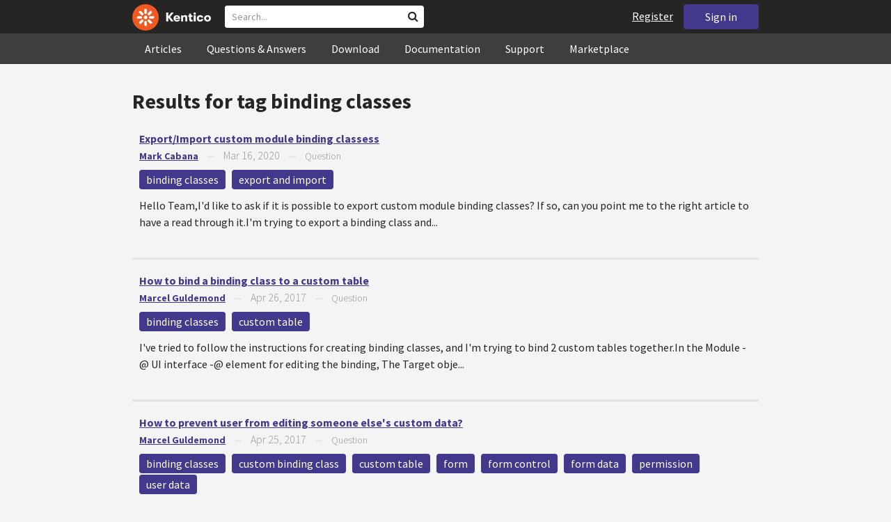

--- FILE ---
content_type: text/html; charset=utf-8
request_url: https://devnet.kentico.com/tag/binding%20classes
body_size: 11212
content:
<!DOCTYPE html>
<html  >
<head id="head"><title>
	binding classes on DevNet
</title><meta charset="UTF-8" /> 
<meta http-equiv="X-UA-Compatible" content="IE=edge"/>
<meta name="viewport" content="width=device-width, initial-scale=1, maximum-scale=1"/>
<meta name="google-site-verification" content="JWey8gEnlg5ksHr1jGTVwp2WgxUKG9wTYuwP8uGl5L4" />

<link href="/DevNet/assets/css/devnet.min.pref.css" type="text/css" rel="stylesheet" media="screen" />

<link href="//fonts.googleapis.com/css?family=Source+Sans+Pro:700,400,300&amp;subset=latin,latin-ext" rel="stylesheet" type="text/css">
<script type="text/javascript" src="//ajax.googleapis.com/ajax/libs/jquery/1.7.2/jquery.min.js"></script>

<!--[if lt IE 9]>
  <script src="/DevNet/assets/js/html5shiv.js"></script>
  <script src="//css3-mediaqueries-js.googlecode.com/svn/trunk/css3-mediaqueries.js"></script>
<![endif]-->

<!--[if gt IE 8]>
  <script type="text/javascript" src="/DevNet/assets/js/highlight.min.js"></script>
<![endif]-->
<!--[if !IE]>-->
  <script type="text/javascript" src="/DevNet/assets/js/highlight.min.js"></script>
<!--<![endif]-->

<script type="text/javascript" src="/DevNet/assets/js/lib.min.js"></script>
<script type="text/javascript" src="/DevNet/assets/js/custom.min.js"></script>
<script type="text/javascript" src="//cdnjs.cloudflare.com/ajax/libs/jquery-cookie/1.4.1/jquery.cookie.js"></script>


<link rel="apple-touch-icon" sizes="57x57" href="/i/favicons/apple-touch-icon-57x57.png" />
<link rel="apple-touch-icon" sizes="114x114" href="/i/favicons/apple-touch-icon-114x114.png" />
<link rel="apple-touch-icon" sizes="72x72" href="/i/favicons/apple-touch-icon-72x72.png" />
<link rel="apple-touch-icon" sizes="144x144" href="/i/favicons/apple-touch-icon-144x144.png" />
<link rel="apple-touch-icon" sizes="60x60" href="/i/favicons/apple-touch-icon-60x60.png" />
<link rel="apple-touch-icon" sizes="120x120" href="/i/favicons/apple-touch-icon-120x120.png" />
<link rel="apple-touch-icon" sizes="76x76" href="/i/favicons/apple-touch-icon-76x76.png" />
<link rel="apple-touch-icon" sizes="152x152" href="/i/favicons/apple-touch-icon-152x152.png" />
<link rel="apple-touch-icon" sizes="180x180" href="/i/favicons/apple-touch-icon-180x180.png" />
<link rel="icon" type="image/png" href="/i/favicons/favicon-192x192.png" sizes="192x192" />
<link rel="icon" type="image/png" href="/i/favicons/favicon-160x160.png" sizes="160x160" />
<link rel="icon" type="image/png" href="/i/favicons/favicon-96x96.png" sizes="96x96" />
<link rel="icon" type="image/png" href="/i/favicons/favicon-16x16.png" sizes="16x16" />
<link rel="icon" type="image/png" href="/i/favicons/favicon-32x32.png" sizes="32x32" />
<meta name="msapplication-TileColor" content="#ef5a25" />
<meta name="msapplication-TileImage" content="/i/favicons/mstile-144x144.png" /> 
<link href="/App_Themes/Default/Images/favicon.ico" type="image/x-icon" rel="shortcut icon"/>
<link href="/App_Themes/Default/Images/favicon.ico" type="image/x-icon" rel="icon"/>
<style>
.k-cookie-bar {
  display: none;
}

[style*=hidden] {
    display: block;
}
</style></head>
<body class="LTR ENUS ContentBody" >
    
    <form method="post" action="/tag/binding classes" id="form">
<div class="aspNetHidden">
<input type="hidden" name="__CMSCsrfToken" id="__CMSCsrfToken" value="JqL2jU3CGTVvw0UYjnv2vhbH4DhVL0Qla8uws81ibF0PxjagS4jORmXPVgvWpvh3q/weH173c1o94nyCk1L1SQb+IacNdWnriqoqxOD82OCXXUjPKGCO9PZBip/awxu8BJf776PCykXobFVnSpufog==" />
<input type="hidden" name="__EVENTTARGET" id="__EVENTTARGET" value="" />
<input type="hidden" name="__EVENTARGUMENT" id="__EVENTARGUMENT" value="" />

</div>

<script type="text/javascript">
//<![CDATA[
var theForm = document.forms['form'];
if (!theForm) {
    theForm = document.form;
}
function __doPostBack(eventTarget, eventArgument) {
    if (!theForm.onsubmit || (theForm.onsubmit() != false)) {
        theForm.__EVENTTARGET.value = eventTarget;
        theForm.__EVENTARGUMENT.value = eventArgument;
        theForm.submit();
    }
}
//]]>
</script>


<script src="/WebResource.axd?d=pynGkmcFUV13He1Qd6_TZF2lxjhmy_CyLKzRueKtjdJATXsna_mg1aeKziM1-ohTg4dXelBpU4qnAJViAqD_oDhctZ2XT3irYzNRp_Hc1TL5f8nchgaoV6xhbzuffH0X0&amp;t=638901608248157332" type="text/javascript"></script>


<script type="text/javascript">
	//<![CDATA[
var lastPostDate = 635984977031377839;var hasMoreItems = false;
//]]>
</script><input type="hidden" name="lng" id="lng" value="en-US" />
<script src="/CMSPages/GetResource.ashx?scriptfile=%7e%2fCMSScripts%2fWebServiceCall.js" type="text/javascript"></script>
<script type="text/javascript">
	//<![CDATA[

function PM_Postback(param) { if (window.top.HideScreenLockWarningAndSync) { window.top.HideScreenLockWarningAndSync(1080); } if(window.CMSContentManager) { CMSContentManager.allowSubmit = true; }; __doPostBack('m$am',param); }
function PM_Callback(param, callback, ctx) { if (window.top.HideScreenLockWarningAndSync) { window.top.HideScreenLockWarningAndSync(1080); }if (window.CMSContentManager) { CMSContentManager.storeContentChangedStatus(); };WebForm_DoCallback('m$am',param,callback,ctx,null,true); }
//]]>
</script>
<script src="/ScriptResource.axd?d=[base64]&amp;t=5c0e0825" type="text/javascript"></script>
<script src="/ScriptResource.axd?d=[base64]&amp;t=5c0e0825" type="text/javascript"></script>
<script type="text/javascript">
	//<![CDATA[

var CMS = CMS || {};
CMS.Application = {
  "language": "en",
  "imagesUrl": "/CMSPages/GetResource.ashx?image=%5bImages.zip%5d%2f",
  "isDebuggingEnabled": false,
  "applicationUrl": "/",
  "isDialog": false,
  "isRTL": "false"
};

//]]>
</script>
<div class="aspNetHidden">

	<input type="hidden" name="__VIEWSTATEGENERATOR" id="__VIEWSTATEGENERATOR" value="A5343185" />
	<input type="hidden" name="__SCROLLPOSITIONX" id="__SCROLLPOSITIONX" value="0" />
	<input type="hidden" name="__SCROLLPOSITIONY" id="__SCROLLPOSITIONY" value="0" />
</div>
    <script type="text/javascript">
//<![CDATA[
Sys.WebForms.PageRequestManager._initialize('manScript', 'form', ['tctxM',''], [], [], 90, '');
//]]>
</script>

    <div id="ctxM">

</div>
    <!-- Google Tag Manager -->
<script>(function(w,d,s,l,i){w[l]=w[l]||[];w[l].push({'gtm.start':
new Date().getTime(),event:'gtm.js'});var f=d.getElementsByTagName(s)[0],
j=d.createElement(s),dl=l!='dataLayer'?'&l='+l:'';j.async=true;j.src=
'https://www.googletagmanager.com/gtm.js?id='+i+dl;f.parentNode.insertBefore(j,f);
})(window,document,'script','dataLayer','GTM-5R6NXZG');</script>
<!-- End Google Tag Manager -->

<header class="navbar navbar-inverse navbar-fixed-top" id="header">
  <div class="container">
    <div class="row">
      <div class="col-md-6 col-sm-6 col-xs-12" id="header-first-child">
        <a class="navbar-logo" href="/">
          <svg xmlns="http://www.w3.org/2000/svg" viewBox="0 0 444.45 150" style="height:38px; margin-top:6px;"><defs><style>.cls-3{fill:#fff;}.cls-4{fill:#f05a22;}</style></defs><g id="Layer_2" data-name="Layer 2"><path class="cls-3" d="M214.1,72.45l19.73,25.31H219.94L203.44,75.6V97.76H191.82V47.55h11.62v22.3L220,47.55h13.77Z"/><path class="cls-3" d="M269.79,83.49H244.25c.21,4.55,3.23,7,8.1,7,3.38,0,5.53-.91,6.46-3.09h10.74c-1.07,6.81-8,11.33-17.21,11.33-11.77,0-19-6.67-19-18.18,0-11.33,7.39-18.18,18.65-18.18,10.76,0,18.07,6.67,18.07,16.42a37.45,37.45,0,0,1-.26,4.74Zm-10.54-6.82c-.08-4.54-2.66-7-7.32-7s-7.6,2.8-7.68,7Z"/><path class="cls-3" d="M276.39,63.19h11v5c2-3.87,6-6,11.19-6,8.4,0,12.63,4.73,12.63,14.12V97.74H300.13V80c0-5.81-1.65-8.46-6.09-8.46s-6.68,2.87-6.68,8.18V97.8h-11Z"/><path class="cls-3" d="M341.24,89v8.75a43.8,43.8,0,0,1-7.32.58c-5.17,0-12.27-1.15-12.27-12.73V71.86H316.2V63.19h5.45V52.93h11V63.19h7.83v8.67h-7.81V83.35c0,5.09,2.08,5.88,4.8,5.88A32.11,32.11,0,0,0,341.24,89Z"/><path class="cls-3" d="M346.25,53.5a6.68,6.68,0,1,1,.5,2.58,6.52,6.52,0,0,1-.5-2.58Zm1.3,9.69h10.9V97.74h-10.9Z"/><path class="cls-3" d="M364.84,80.47c0-10.91,7.1-18.18,18.5-18.18,10.32,0,17.07,5.46,17.93,14.06h-11c-.79-3.22-2.87-4.73-6.89-4.73-4.74,0-7.6,3.15-7.6,8.89s2.86,8.9,7.6,8.9c4,0,6.1-1.44,6.89-4.46h11c-.86,8.4-7.61,13.78-17.93,13.78C371.94,98.69,364.84,91.37,364.84,80.47Z"/><path class="cls-3" d="M406.07,80.47c0-10.54,7.32-18.18,19.23-18.18S444.45,70,444.45,80.47s-7.31,18.18-19.15,18.18S406.07,91,406.07,80.47Zm27.48,0c0-5.23-3.09-9-8.25-9s-8.25,3.73-8.25,9,3,9,8.25,9S433.55,85.71,433.55,80.47Z"/><circle class="cls-4" cx="75" cy="75" r="75"/><path class="cls-3" d="M75,65a10.07,10.07,0,1,1-7.1,3A10,10,0,0,1,75,65"/><path class="cls-3" d="M100.82,68.1h21.6a.86.86,0,0,1,.53.19.77.77,0,0,1,.28.48c.53,2.72,1.91,13.13-6.84,13.13H101c-8.5,0-8.69-13.8-.1-13.8"/><path class="cls-3" d="M49.18,81.9H27.58a.86.86,0,0,1-.53-.19.87.87,0,0,1-.28-.48c-.53-2.72-1.92-13.13,6.84-13.13H49.08c8.5,0,8.69,13.8.1,13.8"/><path class="cls-3" d="M88.38,51.86l15.28-15.28a.86.86,0,0,1,.5-.23.8.8,0,0,1,.54.14c2.32,1.57,10.64,7.92,4.44,14.12L98.21,61.54c-6,6-15.9-3.63-9.83-9.68"/><path class="cls-3" d="M61.62,98.14,46.34,113.41a.79.79,0,0,1-.5.24.8.8,0,0,1-.54-.14c-2.32-1.58-10.64-7.93-4.44-14.12L51.79,88.45C57.81,82.44,67.69,92.08,61.62,98.14Z"/><path class="cls-3" d="M68.1,49.18V27.57a.83.83,0,0,1,.19-.52.77.77,0,0,1,.48-.28c2.72-.52,13.13-1.92,13.13,6.85V49c0,8.5-13.8,8.69-13.8.1"/><path class="cls-3" d="M81.9,100.82v21.61a.83.83,0,0,1-.19.52.87.87,0,0,1-.48.28c-2.72.52-13.13,1.91-13.13-6.85V100.91C68.1,92.42,81.9,92.22,81.9,100.82Z"/><path class="cls-3" d="M51.87,61.62,36.59,46.34a.81.81,0,0,1-.24-.5.8.8,0,0,1,.14-.54c1.58-2.32,7.93-10.63,14.12-4.44L61.55,51.8c6,6-3.63,15.9-9.68,9.82"/><path class="cls-3" d="M98.13,88.38l15.28,15.27a.84.84,0,0,1,.24.51.8.8,0,0,1-.14.54c-1.58,2.32-7.93,10.63-14.13,4.44L88.45,98.2c-6-6,3.63-15.9,9.68-9.82"/></g></svg>
        </a>
        <div class="search" id="search"><div id="p_lt_zoneHeaderSearch_wSB1_pnlSearch" class="searchBox" onkeypress="javascript:return WebForm_FireDefaultButton(event, &#39;p_lt_zoneHeaderSearch_wSB1_btnSearch&#39;)">
	
    <label for="p_lt_zoneHeaderSearch_wSB1_txtWord" id="p_lt_zoneHeaderSearch_wSB1_lblSearch" class="search-label">Search for:</label>
    <input name="p$lt$zoneHeaderSearch$wSB1$txtWord" type="text" maxlength="1000" id="p_lt_zoneHeaderSearch_wSB1_txtWord" class="search-input form-control" placeholder="Search..." />
    <input type="submit" name="p$lt$zoneHeaderSearch$wSB1$btnSearch" value="Search" id="p_lt_zoneHeaderSearch_wSB1_btnSearch" class="search-button btn btn-primary" />
    
    <i class="fa fa-search"></i>
    <div id="p_lt_zoneHeaderSearch_wSB1_pnlPredictiveResultsHolder" class="predictiveSearchHolder">
		
    
	</div>  

</div>
</div>
      </div>
      <div class="col-md-6 col-sm-6 col-xs-12"  id="header-last-child">
        <a href="/sign-in?ReturnUrl=/tag/binding classes" class="btn btn-secondary button-header" id="sign">Sign in</a><a href="/register" class="navbar-name" id="user">Register</a>
        <span class="btn btn-secondary button-header button-navigation" id="nav-trigger">
          <i class="fa fa-reorder"></i> Menu
        </span>
      </div>
    </div>
  </div>
</header>
<nav class="navigation" id="navigation">
  <div class="container">
    <div class="row">
      <div class="col-md-12 col-sm-12 col-xs-12" id="navigation-child">
        <ul>
<li>
  <a href="/articles" class="">Articles</a>
</li><li>
  <a href="/questions-answers" class="">Questions & Answers</a>
</li><li>
  <a href="/download" class="">Download</a>
</li><li>
  <a href="/documentation" class="">Documentation</a>
</li><li>
  <a href="/support" class="">Support</a>
</li><li>
  <a href="/marketplace" class="">Marketplace</a>
</li>
        </ul>
      </div>
    </div>
  </div>
</nav>
<div id="feedback">

</div>  
<div id="main-content">

<div class="outer-container outer-container-main">
  <div class="right">
    <div class="container">
      <div class="row">
        <div class="col-md-12 col-sm-12 col-xs-12">
          <div class="handle-alerts"></div><!--[if lte IE 7]>
<div class="alert alert-danger alert-dismissable"><button type="button" class="close" data-dismiss="alert" aria-hidden="true">&times;</button>You are using an obsolete web browser. Please upgrade the browser to be able to browse this site correctly.</div>
<![endif]-->
<div class="top-bar">
  <span class="section-name">Results for tag <strong>binding classes</strong></span>
</div>
<ul id="tagItems" class="list-unstyled"><li class="question container">

  <div class="col-md-12 col-sm-12 col-xs-12 padding-top-3">
    
        <a class="bold heading-result" href="/questions/export-import-custom-module-binding-classess">
          Export/Import custom module binding classess
        </a> <br />

    <div class="details">
      <span class="author">
        <a href="/users/478243/mark-cabana">Mark Cabana</a>
        </span>
      &nbsp;&nbsp;&nbsp;—&nbsp;&nbsp;&nbsp; 
      
      <time class="detail histeye">Mar 16, 2020</time>
       
      &nbsp;&nbsp;&nbsp;—&nbsp;&nbsp;&nbsp; 
      
    <span class="detail">Question</span>
      </div>
      
    
    <br />        
    <div class="margin-top-1-5 margin-bottom-1-5">
          <a href="/tag/binding%20classes" rel="tag" class="label label-secondary">binding classes</a> 
          <a href="/tag/export%20and%20import" rel="tag" class="label label-secondary">export and import</a> 
    </div>    
    <p>
      Hello Team,I'd like to ask if it is possible to export custom module binding classes? If so, can you point me to the right article to have a read through it.I'm trying to export a binding class and...      
    </p>
  </div>
</li>
<hr class="no-margin-bottom"/><li class="question container">

  <div class="col-md-12 col-sm-12 col-xs-12 padding-top-3">
    
        <a class="bold heading-result" href="/questions/how-to-bind-a-binding-class-to-a-custom-table">
          How to bind a binding class to a custom table
        </a> <br />

    <div class="details">
      <span class="author">
        <a href="/users/444917/marcel-guldemond">Marcel Guldemond</a>
        </span>
      &nbsp;&nbsp;&nbsp;—&nbsp;&nbsp;&nbsp; 
      
      <time class="detail histeye">Apr 26, 2017</time>
       
      &nbsp;&nbsp;&nbsp;—&nbsp;&nbsp;&nbsp; 
      
    <span class="detail">Question</span>
      </div>
      
    
    <br />        
    <div class="margin-top-1-5 margin-bottom-1-5">
          <a href="/tag/binding%20classes" rel="tag" class="label label-secondary">binding classes</a> 
          <a href="/tag/custom%20table" rel="tag" class="label label-secondary">custom table</a> 
    </div>    
    <p>
      I've tried to follow the instructions for creating binding classes, and I'm trying to bind 2 custom tables together.In the Module -@ UI interface -@ element for editing the binding, The Target obje...      
    </p>
  </div>
</li>
<hr class="no-margin-bottom"/><li class="question container">

  <div class="col-md-12 col-sm-12 col-xs-12 padding-top-3">
    
        <a class="bold heading-result" href="/questions/how-to-prevent-user-from-editing-someone-else-s-custom-data">
          How to prevent user from editing someone else's custom data?
        </a> <br />

    <div class="details">
      <span class="author">
        <a href="/users/444917/marcel-guldemond">Marcel Guldemond</a>
        </span>
      &nbsp;&nbsp;&nbsp;—&nbsp;&nbsp;&nbsp; 
      
      <time class="detail histeye">Apr 25, 2017</time>
       
      &nbsp;&nbsp;&nbsp;—&nbsp;&nbsp;&nbsp; 
      
    <span class="detail">Question</span>
      </div>
      
    
    <br />        
    <div class="margin-top-1-5 margin-bottom-1-5">
          <a href="/tag/binding%20classes" rel="tag" class="label label-secondary">binding classes</a> 
          <a href="/tag/custom%20binding%20class" rel="tag" class="label label-secondary">custom binding class</a> 
          <a href="/tag/custom%20table" rel="tag" class="label label-secondary">custom table</a> 
          <a href="/tag/form" rel="tag" class="label label-secondary">form</a> 
          <a href="/tag/form%20control" rel="tag" class="label label-secondary">form control</a> 
          <a href="/tag/form%20data" rel="tag" class="label label-secondary">form data</a> 
          <a href="/tag/permission" rel="tag" class="label label-secondary">permission</a> 
          <a href="/tag/user%20data" rel="tag" class="label label-secondary">user data</a> 
    </div>    
    <p>
      Scenario: the site has 2 types of users (Employers and Applicants), in addition to standard global admins and site admins. Each type of user has extended data stored in a custom table (EmployerInfo...      
    </p>
  </div>
</li>
<hr class="no-margin-bottom"/><li class="question container">

  <div class="col-md-12 col-sm-12 col-xs-12 padding-top-3">
    
        <a class="bold heading-result" href="/questions/kentico-9-parent-child-user-interface">
          Kentico 9: Parent/Child User Interface 
        </a> <br />

    <div class="details">
      <span class="author">
        <a href="/users/202407/donnie-hyatt">Donnie Hyatt</a>
        </span>
      &nbsp;&nbsp;&nbsp;—&nbsp;&nbsp;&nbsp; 
      
      <time class="detail histeye">Oct 26, 2016</time>
       
      &nbsp;&nbsp;&nbsp;—&nbsp;&nbsp;&nbsp; 
      
    <span class="detail">Question</span>
      </div>
      
    
    <br />        
    <div class="margin-top-1-5 margin-bottom-1-5">
          <a href="/tag/binding%20classes" rel="tag" class="label label-secondary">binding classes</a> 
          <a href="/tag/binding%20item" rel="tag" class="label label-secondary">binding item</a> 
          <a href="/tag/custom%20module" rel="tag" class="label label-secondary">custom module</a> 
          <a href="/tag/user%20interface" rel="tag" class="label label-secondary">user interface</a> 
    </div>    
    <p>
      I have created a custom module (actually I have created a handful in recent years, and this same obstacle frustrates me every time) following the Kentico documentation:https://docs.kentico.com/disp...      
    </p>
  </div>
</li>
<hr class="no-margin-bottom"/><li class="question container">

  <div class="col-md-12 col-sm-12 col-xs-12 padding-top-3">
    
        <a class="bold heading-result" href="/questions/staging-module-and-compound-primary-key-binding-classes">
          Staging Module and Compound Primary Key Binding Classes
        </a> <br />

    <div class="details">
      <span class="author">
        <a href="/users/409768/trevor-fayas">Trevor Fayas</a>
        </span>
      &nbsp;&nbsp;&nbsp;—&nbsp;&nbsp;&nbsp; 
      
      <time class="detail histeye">May 10, 2016</time>
       
      &nbsp;&nbsp;&nbsp;—&nbsp;&nbsp;&nbsp; 
      
    <span class="detail">Question</span>
      </div>
      
    
    <br />        
    <div class="margin-top-1-5 margin-bottom-1-5">
          <a href="/tag/binding%20classes" rel="tag" class="label label-secondary">binding classes</a> 
          <a href="/tag/class" rel="tag" class="label label-secondary">class</a> 
          <a href="/tag/custom%20module" rel="tag" class="label label-secondary">custom module</a> 
          <a href="/tag/module" rel="tag" class="label label-secondary">module</a> 
          <a href="/tag/staging" rel="tag" class="label label-secondary">staging</a> 
    </div>    
    <p>
      A bit of an advanced question, I'm creating a custom Binding class that binds two tables.There are two options given in the linked documentation:Binding class with its own primary key / identity co...      
    </p>
  </div>
</li>
<hr class="no-margin-bottom"/></ul><input class="btn btn-common btn-xs btn-justified margin-top-1-5" type="button" value="Load more results" id="btnLoadMore" /><script>
  //<![CDATA[
  
  var tagRegexp = /\/tag\/([^\/]+)/g; 
  var parsedUrl = jQuery.url.parse();
  var match = tagRegexp.exec(parsedUrl.path);
  var tagName = match ? match[1] : '';
      
  function processList(data, clear) {    
    var items = data.items;
    renderResults(items, clear);
    if (items.length > 0) {      
      // update last loaded post date global variable
      lastPostDate = items[items.length-1].itemCreatedTicks;
      tryToUpdateHash('D'+lastPostDate);
    }       
    
    jQuery('#btnLoadMore').toggle(data.hasMoreItems);    
    
    hideLoading('#main-content');
  }
  
  
  function renderResults(items, clear) {
    if (clear) {
      var res = '';
      if (items.length === 0) {
        res ='<span class="no-results">No results found.</span>';
      }
      jQuery('#tagItems').html(res);      
    }                  
            
    // Get the template
    var templateName = 'devnet.transformations.tagitem';
    loadTemplate(templateName);
    
    for(var i=0; i < items.length; i++) {
      jQuery('#tagItems').mustache(templateName, items[i]);
    }     
  } 
  
  function onError(jqXHR, textStatus, errorThrown) {
    hideLoading('main-content');
    showAlert('Loading failed', 'danger');
  }  
  
  function getItemsForTag(toDateTicks) {
    showLoading('#main-content');    

    var onSuccess = function(data) { processList(data, false); }
       
    var options = {};
    options.fromDateTicks = lastPostDate;
    options.toDateTicks = toDateTicks;
    options.tagName = tagName;
    console.log(options);
        
    DEVNETSERVICE.getItemsForTag(options, onSuccess, onError);
  }
         
  jQuery('#btnLoadMore').toggle(hasMoreItems).click(function() {    
    getItemsForTag();
  });    
    
  hashAction(function(currentHash) { getItemsForTag(currentHash); });
  //]]>
</script>
         </div>
       </div>
    </div>
  </div>
</div>
<footer class="outer-container outer-container-main">
  <div class="right">
    <div class="container">
      <div class="row">
        <div class="col-md-4 col-sm-4 col-xs-12">
          
          <h3>Sitemap</h3><ul>
		<li class="articles" style=""><a href="/articles" style="">Articles</a></li>
        <li class="articles" style=""><a href="/authors" style="">Authors</a></li>
		<li class="qa active" style=""><a href="/questions-answers" style="">Questions &amp; Answers</a></li>
		<li class="downloads" style=""><a href="/download/hotfixes" style="">Download</a></li>
		<li class="documentation" style=""><a href="/Documentation/" style="">Documentation</a></li>
		<li class="support" style=""><a href="/support" style="">Support</a></li>
		<li class="marketplace" style=""><a href="/marketplace" style="">Marketplace</a></li>
		<li class="old-forums" style=""><a href="/forums" style="">Forums (Obsolete)</a></li>
        <!--<li class="newsletter-archive" style=""><a href="/special-pages/developer-newsletter-archive" style="">Newsletter Archive</a></li>-->
</ul>


        </div>
        <div class="col-md-4 col-sm-4 col-xs-12">
          <h3>Suite of Solutions</h3>
<ul>
  <li><a href="https://xperience.io/product/content-management" target="_blank">Content management</a></li>
  <li><a href="https://xperience.io/product/digital-marketing" target="_blank">Digital marketing</a></li>
  <li><a href="https://xperience.io/product/commerce" target="_blank">Digital commerce</a></li>
  <li><a href="https://xperience.io/product/customer-data-platform" target="_blank">Customer data platform</a></li>
  <li><a href="https://xperience.io/product/marketing-commerce-automation" target="_blank">Automation</a></li>
  <li><a href="https://xperience.io/product/analytics" target="_blank">Analytics</a></li>
</ul>
        </div>
        <div class="col-md-4 col-sm-4 col-xs-12">
          <h3>Stay Connected</h3>
<ul>
  <li><a href="https://www.facebook.com/KenticoSoftware" target="_blank" class="social-media social-media--facebook">Facebook</a></li>
  <li><a href="https://www.youtube.com/c/kentico" target="_blank" class="social-media social-media--youtube">YouTube</a></li>
  <li><a href="https://x.com/Kentico" target="_blank" class="social-media social-media--twitter">X</a></li>
  <li><a href="https://www.linkedin.com/company/kenticosoftware" target="_blank" class="social-media social-media--linkedin">Linkedin</a></li>
  <!-- <li><a href="/rss" class="social-media social-media--rss"><span><i class="fa fa-rss fa-fw"></i></span>RSS Feeds</a></li> -->
  <!-- <li><a class="btn-newsletter social-media social-media--newsletter" ><span><i class="fa icon-kentico fa-fw"></i></span>Developer Newsletter</a></li> -->
</ul><ul>
<li>
<a href="/developer-newsletter-subscription">Developer newsletter</a>
</li>
</ul>
        </div>
      </div>
    </div>
    <div class="container">
      <div class="row">
        <div class="col-md-12">
          <h3>Kentico Software</h3>
<span style="margin-right: 16px;">Powered by <a href="https://www.xperience.io//"> Kentico</a>, Copyright © 2004-2026</span> | <a style="margin: 0 16px" href="https://xperience.io/policies/privacy-policy" target="_blank" title="Privacy">Privacy</a> <a href="https://xperience.io/policies/cookies-policy" target="_blank" title="Cookies policy">Cookies policy</a>
        </div>
      </div>
    </div>
  </div>
  </footer>
  </div>



    
    

<script type="text/javascript">
	//<![CDATA[
WebServiceCall('/cmsapi/webanalytics', 'LogHit', '{"NodeAliasPath":"/Tag","DocumentCultureCode":"en-US","UrlReferrer":""}')
//]]>
</script>
<script type="text/javascript">
//<![CDATA[

var callBackFrameUrl='/WebResource.axd?d=beToSAE3vdsL1QUQUxjWdR29zHjQe55GWAo6dfjc2U1maYkCxtdIXSt0fY143Au2L4cAH4tbLN12E8ioweURGwlVqS-nzfj0ZfzMQGvpa-IJuy9v9klhj9bjUvrt4LJc0&t=638901608248157332';
WebForm_InitCallback();//]]>
</script>

<script type="text/javascript">
	//<![CDATA[
$( document ).ready(function() {	
	$(".btn-newsletter").click(function() {
	  $(".newsletter-subscription").toggle();
	});
});
//]]>
</script>
<script type="text/javascript">
//<![CDATA[

theForm.oldSubmit = theForm.submit;
theForm.submit = WebForm_SaveScrollPositionSubmit;

theForm.oldOnSubmit = theForm.onsubmit;
theForm.onsubmit = WebForm_SaveScrollPositionOnSubmit;
//]]>
</script>
  <input type="hidden" name="__VIEWSTATE" id="__VIEWSTATE" value="ZzX/hLtTnwJp3H7gdy0JT3euVn/lZw+DBg2LJ/ZZd1sYxawnXRxAHeOo4jnirY2EuAi8RvsSJZrGDwGuRzb3JHPY4vEmKynTLK7ZQMjE207WtVF1BjCuaChlfRezYc7Wfr9kke4aa9fxsD4iHelv90/202aQEzxsADNUjIPdLoGSKuGe24+O798jQne4uXPjFfJo2WU0xKw9+kZP36u0rGo6wWxUwVrSQs67I0f66STs+Xl6snsxR4ZkHkDVwZ3PwZW+KRRPI+SggYC6GnMc+HinZYYokSxj/Ojkw0PfmcAotARIZ++DlwnAwstK/RbYSL6pMQxOoj0rvx4HJYNnBiZUGYCx1Lv8h5R321fo+L5oeQ0jV4l1DT0IOuRxPTd/A1fa+i1s8vE3EBE7wZq/h59eF0smLJkwLcf4y0yiWEHbrjVqo/pqdI2XnU5xry994W5AxK1xFhNufIq1ZepkOfDmxoXjn7jVoNWfuVBEzh1Y/97ntJB2O4Nu+dHl82y+QfJwNb1zZZZYrQEQ2vQl/pBVXNFkGikz7/AQ3SvrNF5jU7MRBt1BPsLUlOtqh6TueQ1a9z4r6xXnavsigvP6c+03NuCRYvzqX4JO2ifPwIR/Jk8ZQBIjTnJUvxHezOE8qBF9L3cP09u+inA7sTZ5L90XQDUew7Ex+Wh9hpHrVCi2rwztAA/uM1oUapFfFslDjOmsJM4KyqoMmTx9Kd+kmoLvnEL/AwdYy+ntTn3yHFOw2y460dynA0EY3raVW73Eqg2Pla9rmm/+yetuwwzMHQrflGvZn35szp31BB0/f7x+zZqBsSo6tDqU4TJHVdRZHJKTaw+AQK7xHM94piWgy2sLPI0da6R0jvCNw5aWVvUPFUewlxOAJ/l750eT6ixdbKQN4BeQs+xSX9Jnxu12sybuS+ZylbkRDezYDdUfIuMVPAWM5RyNvW1hgpvw8m8FGg6+QqWIjqkbpOad0TYLTvYyM/o93uAQQa3ikkrABb9CLG6Z6mDQfu3M3/7FKN+jJLhgUJE20/Px+4hZ1KKdrA==" />
  <script type="text/javascript"> 
      //<![CDATA[
      if (window.WebForm_InitCallback) { 
        __theFormPostData = '';
        __theFormPostCollection = new Array();
        window.WebForm_InitCallback(); 
      }
      //]]>
    </script>
  </form>
</body>
</html>
